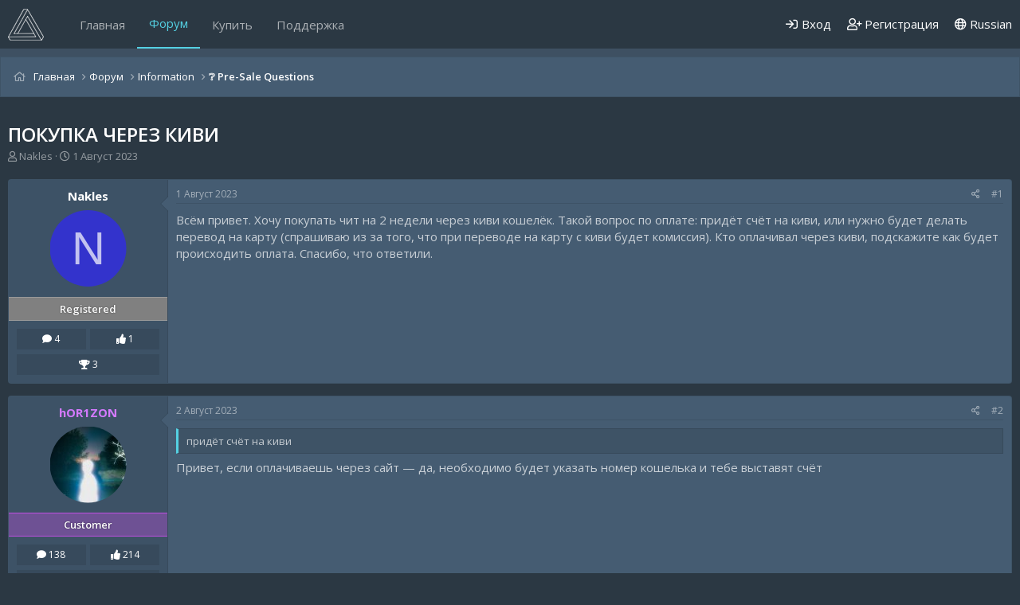

--- FILE ---
content_type: text/html; charset=utf-8
request_url: https://midnight.im/threads/9634/
body_size: 13611
content:
<!DOCTYPE html>
<html id="XF" lang="en-US" dir="LTR"
	data-app="public"
	data-template="thread_view"
	data-container-key="node-23"
	data-content-key="thread-9634"
	data-logged-in="false"
	data-cookie-prefix="xf_"
	data-csrf="1768393826,f18347da812d408d1b8cbdd9703fcda8"
	class="has-no-js template-thread_view"
	>
<head>
	<meta charset="utf-8" />
	<meta http-equiv="X-UA-Compatible" content="IE=Edge" />
	<meta name="viewport" content="width=device-width, initial-scale=1, viewport-fit=cover">

	
	
	

	<title>Покупка через киви | MIDNIGHT</title>

	<link rel="manifest" href="/webmanifest.php">
	
		<meta name="theme-color" content="#3e5062" />
	

	<meta name="apple-mobile-web-app-title" content="MIDNIGHT.IM">
	
		<link rel="apple-touch-icon" href="/data/assets/logo/logo.jpg" />
	
	
	<meta name="apay-tag" content="TNAX5TE6FRG7PFD45FOO6WIK2WQSMUJT"/>
	
	
		
		<meta name="description" content="Всём привет. Хочу покупать чит на 2 недели через киви кошелёк. Такой вопрос по оплате: придёт счёт на киви, или нужно будет делать перевод на карту..." />
		<meta property="og:description" content="Всём привет. Хочу покупать чит на 2 недели через киви кошелёк. Такой вопрос по оплате: придёт счёт на киви, или нужно будет делать перевод на карту (спрашиваю из за того, что при переводе на карту с киви будет комиссия). Кто оплачивал через киви, подскажите как будет происходить оплата. Спасибо..." />
		<meta property="twitter:description" content="Всём привет. Хочу покупать чит на 2 недели через киви кошелёк. Такой вопрос по оплате: придёт счёт на киви, или нужно будет делать перевод на карту (спрашиваю из за того, что при переводе на карту..." />
	
	
		<meta property="og:url" content="https://midnight.im/threads/9634/" />
	
		<link rel="canonical" href="https://midnight.im/threads/9634/" />
	

	
		
	
	
	<meta property="og:site_name" content="MIDNIGHT" />


	
	
		
	
	
	<meta property="og:type" content="website" />


	
	
		
	
	
	
		<meta property="og:title" content="Покупка через киви" />
		<meta property="twitter:title" content="Покупка через киви" />
	


	
	
	
	
		
	
	
	
		<meta property="og:image" content="https://midnight.im/data/assets/logo/logo.jpg" />
		<meta property="twitter:image" content="https://midnight.im/data/assets/logo/logo.jpg" />
		<meta property="twitter:card" content="summary" />
	


	

	
	

	


	<link rel="preload" href="/styles/fonts/fa/fa-regular-400.woff2?_v=5.15.3" as="font" type="font/woff2" crossorigin="anonymous" />


	<link rel="preload" href="/styles/fonts/fa/fa-solid-900.woff2?_v=5.15.3" as="font" type="font/woff2" crossorigin="anonymous" />


<link rel="preload" href="/styles/fonts/fa/fa-brands-400.woff2?_v=5.15.3" as="font" type="font/woff2" crossorigin="anonymous" />

	<link rel="stylesheet" href="/css.php?css=public%3Anormalize.css%2Cpublic%3Afa.css%2Cpublic%3Acore.less%2Cpublic%3Aapp.less&amp;s=23&amp;l=2&amp;d=1765849528&amp;k=bbb529003ca145b984452def23886de03ec2c97c" />
	
	
		<link href='//fonts.googleapis.com/css?family=Open+Sans:300,400,600,700' rel='stylesheet' type='text/css'>
	

	<link rel="stylesheet" href="/css.php?css=public%3Abb_code.less%2Cpublic%3Amessage.less%2Cpublic%3Ashare_controls.less%2Cpublic%3Aextra.less&amp;s=23&amp;l=2&amp;d=1765849528&amp;k=e554fec9fe2b465fea5c273c797eed5e2a614dbd" />

	
		<script src="/js/xf/preamble.min.js?_v=7ced328c" type="81b5ac16f9678cf7ef391e61-text/javascript"></script>
	


	
	
	<script type="application/ld+json">
	{
  		"@context" : "http://schema.org",
  		"@type" : "WebSite",
  		"name" : "MIDNIGHT",
  		"url" : "https://midnight.im/",
  		"sameAs" : [
    	"https://vk.com/midnightcsgo",
    	"https://vk.com/midnighthl",
    	"https://vk.com/midnightapex",
		"https://vk.com/midnightgtarp",
		"https://vk.com/midnightscpsl"
  		]
	}
	</script>
	
	<script async src="https://www.googletagmanager.com/gtag/js?id=UA-129009139-1" type="81b5ac16f9678cf7ef391e61-text/javascript"></script>
	<script type="81b5ac16f9678cf7ef391e61-text/javascript">
		window.dataLayer = window.dataLayer || [];
		function gtag(){dataLayer.push(arguments);}
		gtag('js', new Date());
		gtag('config', 'UA-129009139-1', {
			// 
			
			
				'anonymize_ip': true,
			
		});
	</script>

	
	<!-- Yandex.Metrika counter -->
<script type="81b5ac16f9678cf7ef391e61-text/javascript">
   (function(m,e,t,r,i,k,a){m[i]=m[i]||function(){(m[i].a=m[i].a||[]).push(arguments)};
   m[i].l=1*new Date();k=e.createElement(t),a=e.getElementsByTagName(t)[0],k.async=1,k.src=r,a.parentNode.insertBefore(k,a)})
   (window, document, "script", "https://mc.yandex.ru/metrika/tag.js", "ym");

   ym(49921093, "init", {
        clickmap:true,
        trackLinks:true,
        accurateTrackBounce:true,
        webvisor:true
   });
</script>
<noscript><div><img src="https://mc.yandex.ru/watch/49921093" style="position:absolute; left:-9999px;" alt="" /></div></noscript>
<!-- /Yandex.Metrika counter -->
	<script type="81b5ac16f9678cf7ef391e61-text/javascript">!function(){var t=document.createElement("script");t.type="text/javascript",t.async=!0,t.src="https://vk.com/js/api/openapi.js?162",t.onload=function(){VK.Retargeting.Init("VK-RTRG-256422-cjQJZ"),VK.Retargeting.Hit()},document.head.appendChild(t)}();</script><noscript><img src="https://vk.com/rtrg?p=VK-RTRG-256422-cjQJZ" style="position:fixed; left:-999px;" alt=""/></noscript>
	<meta name="verification" content="a89ddb19903133b7b6ed032fb01732" />
	<meta name="yandex-verification" content="9f1b2963b679f508" />
	<meta name="webmoney" content="7FDAEEB6-9B11-4FBE-86CD-1CEDF81D8D26"/>
	
	
</head>
	

	
<body data-template="thread_view">

<div class="p-pageWrapper" id="top">


	

	

	


	

	<div class="p-navSticky p-navSticky--primary" data-xf-init="sticky-header">
		
	<nav class="p-nav">
		<div class="p-nav-inner">
			<button type="button" class="button--plain p-nav-menuTrigger button" data-xf-click="off-canvas" data-menu=".js-headerOffCanvasMenu" tabindex="0" aria-label="Меню"><span class="button-text">
				<i aria-hidden="true"></i>
			</span></button>

			
				<div class="p-header-logo p-header-logo--image">
					<a href="https://midnight.im">
						<img src="/styles/midnight/xenforo-logo.png" srcset="/styles/midnight/xenforo-logo.png 2x" alt="MIDNIGHT"
							width="45" height="" />
					</a>
				</div>
			

			
				<div class="p-nav-smallLogo">
					<a href="https://midnight.im">
						<img src="/styles/midnight/xenforo-logo.png" srcset="/styles/midnight/xenforo-logo.png 2x" alt="MIDNIGHT"
							width="45" height="" />
					</a>
				</div>
			

			<div class="p-nav-scroller hScroller" data-xf-init="h-scroller" data-auto-scroll=".p-navEl.is-selected">
				<div class="hScroller-scroll">
					<ul class="p-nav-list js-offCanvasNavSource">
					
						<li>
							
	<div class="p-navEl " >
		

			
	
	<a href="https://midnight.im"
		class="p-navEl-link "
		
		data-xf-key="1"
		data-nav-id="home">Главная</a>


			

		
		
	</div>

						</li>
					
						<li>
							
	<div class="p-navEl is-selected" >
		

			
	
	<a href="/forums/"
		class="p-navEl-link "
		
		data-xf-key="2"
		data-nav-id="forums">Форум</a>


			

		
		
	</div>

						</li>
					
						<li>
							
	<div class="p-navEl " >
		

			
	
	<a href="/store/"
		class="p-navEl-link "
		
		data-xf-key="3"
		data-nav-id="store">Купить</a>


			

		
		
	</div>

						</li>
					
						<li>
							
	<div class="p-navEl " >
		

			
	
	<a href="/usercp/tickets/"
		class="p-navEl-link "
		
		data-xf-key="4"
		data-nav-id="midnight_usercp_support">Поддержка</a>


			

		
		
	</div>

						</li>
					
					</ul>
				</div>
			</div>

			<div class="p-nav-opposite">
				<div class="p-navgroup p-account p-navgroup--guest">
					
						
							<a href="/login/" class="p-navgroup-link p-navgroup-link--iconic p-navgroup-link--logIn"
								data-xf-click="overlay" data-follow-redirects="on">
								<i aria-hidden="true"></i>
								<span class="p-navgroup-linkText">Вход</span>
							</a>
						
						<div class="menu menu--structural menu--medium" data-menu="menu" aria-hidden="true" data-href="/login/"></div>
						
							<a href="/register/" class="p-navgroup-link p-navgroup-link--iconic p-navgroup-link--register"
								data-xf-click="overlay" data-follow-redirects="on">
								<i aria-hidden="true"></i>
								<span class="p-navgroup-linkText">Регистрация</span>
							</a>
						
					
				</div>

				<div class="p-navgroup p-discovery p-discovery--noSearch">
					<a href="/whats-new/"
						class="p-navgroup-link p-navgroup-link--iconic p-navgroup-link--whatsnew"
						aria-label="Что нового"
						title="Что нового">
						<i aria-hidden="true"></i>
						<span class="p-navgroup-linkText">Что нового</span>
					</a>

					
					
							<a class="p-navgroup-link" href="/misc/language" data-xf-click="overlay"
								data-xf-init="tooltip" title="Выбор языка" rel="nofollow">
								<i class="fa--xf far fa-globe" aria-hidden="true"></i> Russian</a>
					
				</div>
			</div>
		</div>
	</nav>

	</div>
	
	
		<div class="p-sectionLinks p-sectionLinks--empty"></div>
	



<div class="offCanvasMenu offCanvasMenu--nav js-headerOffCanvasMenu" data-menu="menu" aria-hidden="true" data-ocm-builder="navigation">
	<div class="offCanvasMenu-backdrop" data-menu-close="true"></div>
	<div class="offCanvasMenu-content">
		<div class="offCanvasMenu-header">
			Меню
			<a class="offCanvasMenu-closer" data-menu-close="true" role="button" tabindex="0" aria-label="Закрыть"></a>
		</div>
		
			<div class="p-offCanvasRegisterLink">
				<div class="offCanvasMenu-linkHolder">
					<a href="/login/" class="offCanvasMenu-link" data-xf-click="overlay" data-menu-close="true">
						Вход
					</a>
				</div>
				<hr class="offCanvasMenu-separator" />
				
					<div class="offCanvasMenu-linkHolder">
						<a href="/register/" class="offCanvasMenu-link" data-xf-click="overlay" data-menu-close="true">
							Регистрация
						</a>
					</div>
					<hr class="offCanvasMenu-separator" />
				
			</div>
		
		<div class="js-offCanvasNavTarget"></div>
		<div class="offCanvasMenu-installBanner js-installPromptContainer" style="display: none;" data-xf-init="install-prompt">
			<div class="offCanvasMenu-installBanner-header">Install the app</div>
			<button type="button" class="js-installPromptButton button"><span class="button-text">Установить</span></button>
		</div>
	</div>
</div>
	


<div class="p-body">
	
	
	
	<div class="p-breadcrumbs--container">
		<div class="p-breadcrumbs--container--inner">
			
	
		<ul class="p-breadcrumbs "
			itemscope itemtype="https://schema.org/BreadcrumbList">
		
			

			
			
				
				
	<li itemprop="itemListElement" itemscope itemtype="https://schema.org/ListItem">
		<a href="https://midnight.im" itemprop="item">
			<span itemprop="name">Главная</span>
		</a>
		<meta itemprop="position" content="1" />
	</li>

			

			
				
				
	<li itemprop="itemListElement" itemscope itemtype="https://schema.org/ListItem">
		<a href="/forums/" itemprop="item">
			<span itemprop="name">Форум</span>
		</a>
		<meta itemprop="position" content="2" />
	</li>

			
			
				
				
	<li itemprop="itemListElement" itemscope itemtype="https://schema.org/ListItem">
		<a href="/forums/#information.3" itemprop="item">
			<span itemprop="name">Information</span>
		</a>
		<meta itemprop="position" content="3" />
	</li>

			
				
				
	<li itemprop="itemListElement" itemscope itemtype="https://schema.org/ListItem">
		<a href="/forums/23/" itemprop="item">
			<span itemprop="name">❔ Pre-Sale Questions</span>
		</a>
		<meta itemprop="position" content="4" />
	</li>

			

		
		</ul>
	

			
		</div>
	</div>
	
	
	
	<div class="p-body-inner">
		<!--XF:EXTRA_OUTPUT-->
		
		

		

		

		
	<noscript><div class="blockMessage blockMessage--important blockMessage--iconic u-noJsOnly">JavaScript отключен. Для полноценно использования нашего сайта, пожалуйста, включите JavaScript в своем браузере.</div></noscript>

		
	<div class="blockMessage blockMessage--important blockMessage--iconic js-browserWarning" style="display: none">Вы используете устаревший браузер. Этот и другие сайты могут отображаться в нем неправильно.<br />Необходимо обновить браузер или попробовать использовать <a href="https://www.google.com/chrome/browser/" target="_blank">другой</a>.</div>


	
		
		
		
			<div class="p-body-header">
			
				
					<div class="p-title ">
					
						
							<h1 class="p-title-value">Покупка через киви</h1>
						
						
					
					</div>
				

				
					<div class="p-description">
	<ul class="listInline listInline--bullet">
		<li>
			<i class="fa--xf far fa-user" aria-hidden="true" title="Автор темы"></i>
			<span class="u-srOnly">Автор темы</span>

			<a href="/members/333283/" class="username  u-concealed" dir="auto" data-user-id="333283" data-xf-init="member-tooltip">Nakles</a>
		</li>
		<li>
			<i class="fa--xf far fa-clock" aria-hidden="true" title="Дата начала"></i>
			<span class="u-srOnly">Дата начала</span>

			<a href="/threads/9634/" class="u-concealed"><time  class="u-dt" dir="auto" datetime="2023-08-01T20:15:54+0300" data-time="1690910154" data-date-string="1 Август 2023" data-time-string="20:15" title="1 Август 2023 в 20:15">1 Август 2023</time></a>
		</li>
		
	</ul>
</div>
				
			
			</div>
		

		<div class="p-body-main  ">
			
			<div class="p-body-contentCol"></div>
			
			
			

			<div class="p-body-content is-active">
				
				
				
				
				
				
				<div class="p-body-pageContent">










	
	
	
		
	
	
	


	
	
	
		
	
	
	


	
	
		
	
	
	


	
	












	

	
		
	



















<div class="block block--messages" data-xf-init="" data-type="post" data-href="/inline-mod/" data-search-target="*">

	<span class="u-anchorTarget" id="posts"></span>

	
		
	

	

	<div class="block-outer"></div>

	

	
		
	<div class="block-outer js-threadStatusField"></div>

	

	<div class="block-container lbContainer"
		data-xf-init="lightbox select-to-quote"
		data-message-selector=".js-post"
		data-lb-id="thread-9634"
		data-lb-universal="0">

		<div class="block-body js-replyNewMessageContainer">
			
				

					

					
						

	

	

	
	<article class="message message--post js-post js-inlineModContainer is-first  "
		data-author="Nakles"
		data-content="post-50044"
		id="js-post-50044">

		<span class="u-anchorTarget" id="post-50044"></span>

		
			<div class="message-inner">
				
					<div class="message-cell message-cell--user">
						

	<section itemscope itemtype="https://schema.org/Person" class="message-user">
		<h4 class="message-name top">
	<a href="/members/333283/" class="username " dir="auto" data-user-id="333283" data-xf-init="member-tooltip" itemprop="name">Nakles</a>
</h4>
		<div class="message-avatar ">
			<div class="message-avatar-wrapper">
				<a href="/members/333283/" class="avatar avatar--m avatar--default avatar--default--dynamic" data-user-id="333283" data-xf-init="member-tooltip" style="background-color: #3333cc; color: #c2c2f0">
			<span class="avatar-u333283-m" role="img" aria-label="Nakles">N</span> 
		</a>
				
			</div>
		</div>
		<div class="message-userDetails">
			<h4 class="message-name">
	<a href="/members/333283/" class="username " dir="auto" data-user-id="333283" data-xf-init="member-tooltip" itemprop="name">Nakles</a>
</h4>
			
			<div class="userBanner userBanner userBanner--gray message-userBanner" itemprop="jobTitle"><span class="userBanner-before"></span><strong>Registered</strong><span class="userBanner-after"></span></div>
		</div>
		
			
			
				<div class="message-userExtras">
				
					
						<div class="extras_field" style="width: 48.5%;">
							<i class="fa fa-comment" aria-hidden="true"></i>
							4
						</div>
					
					
					
						<div class="extras_field" style="width: 48.5%;float: right;">
							<i class="fa fa-thumbs-up" aria-hidden="true"></i>
							1
						</div>
					
					
					
						<div class="extras_field" style="width: 100%;margin-top: 6px;">
							<i class="fa fa-trophy" aria-hidden="true"></i>
							3
						</div>
					

					<div class="custom_fields">
						
						
						
					</div>
				
				</div>
			
		
		<span class="message-userArrow"></span>
	</section>

						
					</div>
				

				
					<div class="message-cell message-cell--main">
					
						<div class="message-main js-quickEditTarget">

							
								

	<header class="message-attribution message-attribution--split">
		<ul class="message-attribution-main listInline ">
			
			
			<li class="u-concealed">
				<a href="/threads/9634/post-50044" rel="nofollow">
					<time  class="u-dt" dir="auto" datetime="2023-08-01T20:15:54+0300" data-time="1690910154" data-date-string="1 Август 2023" data-time-string="20:15" title="1 Август 2023 в 20:15" itemprop="datePublished">1 Август 2023</time>
				</a>
			</li>
			
		</ul>

		<ul class="message-attribution-opposite message-attribution-opposite--list ">
			
			<li>
				<a href="/threads/9634/post-50044"
					class="message-attribution-gadget"
					data-xf-init="share-tooltip"
					data-href="/posts/50044/share"
					aria-label="Поделиться"
					rel="nofollow">
					<i class="fa--xf far fa-share-alt" aria-hidden="true"></i>
				</a>
			</li>
			
			
				<li>
					<a href="/threads/9634/post-50044" rel="nofollow">
						#1
					</a>
				</li>
			
		</ul>
	</header>

							

							<div class="message-content js-messageContent">
							

								
									
	
	
	

								

								
									

	<div class="message-userContent lbContainer js-lbContainer "
		data-lb-id="post-50044"
		data-lb-caption-desc="Nakles &middot; 1 Август 2023 в 20:15">

		
			

	

		

		<article class="message-body js-selectToQuote">
			
				
			
			
				<div class="bbWrapper">Всём привет. Хочу покупать чит на 2 недели через киви кошелёк. Такой вопрос по оплате: придёт счёт на киви, или нужно будет делать перевод на карту (спрашиваю из за того, что при переводе на карту с киви будет комиссия). Кто оплачивал через киви, подскажите как будет происходить оплата. Спасибо, что ответили.</div>
			
			<div class="js-selectToQuoteEnd">&nbsp;</div>
			
				
			
		</article>

		
			

	

		

		
	</div>

								

								
									
	

								

								
									
	

								

							
							</div>

							
								
	<footer class="message-footer">
		

		<div class="reactionsBar js-reactionsList ">
			
		</div>

		<div class="js-historyTarget message-historyTarget toggleTarget" data-href="trigger-href"></div>
	</footer>

							
						</div>

					
					</div>
				
			</div>
		
	</article>

	
	

					

					

				

					

					
						

	

	

	
	<article class="message message--post js-post js-inlineModContainer   "
		data-author="hOR1ZON"
		data-content="post-50086"
		id="js-post-50086">

		<span class="u-anchorTarget" id="post-50086"></span>

		
			<div class="message-inner">
				
					<div class="message-cell message-cell--user">
						

	<section itemscope itemtype="https://schema.org/Person" class="message-user">
		<h4 class="message-name top">
	<a href="/members/8/" class="username " dir="auto" data-user-id="8" data-xf-init="member-tooltip" itemprop="name"><span class="username--style7">hOR1ZON</span></a>
</h4>
		<div class="message-avatar ">
			<div class="message-avatar-wrapper">
				<a href="/members/8/" class="avatar avatar--m" data-user-id="8" data-xf-init="member-tooltip">
			<img src="/data/avatars/m/0/8.jpg?1726853837" srcset="/data/avatars/l/0/8.jpg?1726853837 2x" alt="hOR1ZON" class="avatar-u8-m" width="96" height="96" loading="lazy" itemprop="image" /> 
		</a>
				
			</div>
		</div>
		<div class="message-userDetails">
			<h4 class="message-name">
	<a href="/members/8/" class="username " dir="auto" data-user-id="8" data-xf-init="member-tooltip" itemprop="name"><span class="username--style7">hOR1ZON</span></a>
</h4>
			
			<div class="userBanner userBanner--customer message-userBanner" itemprop="jobTitle"><span class="userBanner-before"></span><strong>Customer</strong><span class="userBanner-after"></span></div>
		</div>
		
			
			
				<div class="message-userExtras">
				
					
						<div class="extras_field" style="width: 48.5%;">
							<i class="fa fa-comment" aria-hidden="true"></i>
							138
						</div>
					
					
					
						<div class="extras_field" style="width: 48.5%;float: right;">
							<i class="fa fa-thumbs-up" aria-hidden="true"></i>
							214
						</div>
					
					
					
						<div class="extras_field" style="width: 100%;margin-top: 6px;">
							<i class="fa fa-trophy" aria-hidden="true"></i>
							63
						</div>
					

					<div class="custom_fields">
						
							<a href="https://steamcommunity.com/id/-ww"><i class="fab fa-steam-square" aria-hidden="true"></i></a>
						
						
						
					</div>
				
				</div>
			
		
		<span class="message-userArrow"></span>
	</section>

						
					</div>
				

				
					<div class="message-cell message-cell--main">
					
						<div class="message-main js-quickEditTarget">

							
								

	<header class="message-attribution message-attribution--split">
		<ul class="message-attribution-main listInline ">
			
			
			<li class="u-concealed">
				<a href="/threads/9634/post-50086" rel="nofollow">
					<time  class="u-dt" dir="auto" datetime="2023-08-02T12:30:04+0300" data-time="1690968604" data-date-string="2 Август 2023" data-time-string="12:30" title="2 Август 2023 в 12:30" itemprop="datePublished">2 Август 2023</time>
				</a>
			</li>
			
		</ul>

		<ul class="message-attribution-opposite message-attribution-opposite--list ">
			
			<li>
				<a href="/threads/9634/post-50086"
					class="message-attribution-gadget"
					data-xf-init="share-tooltip"
					data-href="/posts/50086/share"
					aria-label="Поделиться"
					rel="nofollow">
					<i class="fa--xf far fa-share-alt" aria-hidden="true"></i>
				</a>
			</li>
			
			
				<li>
					<a href="/threads/9634/post-50086" rel="nofollow">
						#2
					</a>
				</li>
			
		</ul>
	</header>

							

							<div class="message-content js-messageContent">
							

								
									
	
	
	

								

								
									

	<div class="message-userContent lbContainer js-lbContainer "
		data-lb-id="post-50086"
		data-lb-caption-desc="hOR1ZON &middot; 2 Август 2023 в 12:30">

		

		<article class="message-body js-selectToQuote">
			
				
			
			
				<div class="bbWrapper"><blockquote data-attributes="" data-quote="" data-source=""
	class="bbCodeBlock bbCodeBlock--expandable bbCodeBlock--quote js-expandWatch">
	
	<div class="bbCodeBlock-content">
		
		<div class="bbCodeBlock-expandContent js-expandContent ">
			придёт счёт на киви
		</div>
		<div class="bbCodeBlock-expandLink js-expandLink"><a role="button" tabindex="0">Нажмите, чтобы раскрыть...</a></div>
	</div>
</blockquote>Привет, если оплачиваешь через сайт — да, необходимо будет указать номер кошелька и тебе выставят счёт</div>
			
			<div class="js-selectToQuoteEnd">&nbsp;</div>
			
				
			
		</article>

		

		
	</div>

								

								
									
	

								

								
									
	

								

							
							</div>

							
								
	<footer class="message-footer">
		

		<div class="reactionsBar js-reactionsList is-active">
			
	
	
		<ul class="reactionSummary">
		
			<li><span class="reaction reaction--small reaction--1" data-reaction-id="1"><i aria-hidden="true"></i><img src="[data-uri]" class="reaction-sprite js-reaction" alt="Like" title="Like" /></span></li>
		
		</ul>
	


<span class="u-srOnly">Reactions:</span>
<a class="reactionsBar-link" href="/posts/50086/reactions" data-xf-click="overlay" data-cache="false" rel="nofollow"><bdi>-vinaxty</bdi>, <bdi>Midnight1941</bdi> and <bdi>Nakles</bdi></a>
		</div>

		<div class="js-historyTarget message-historyTarget toggleTarget" data-href="trigger-href"></div>
	</footer>

							
						</div>

					
					</div>
				
			</div>
		
	</article>

	
	

					

					

				

					

					
						

	

	

	
	<article class="message message--post js-post js-inlineModContainer   "
		data-author="Айкусик"
		data-content="post-52996"
		id="js-post-52996">

		<span class="u-anchorTarget" id="post-52996"></span>

		
			<div class="message-inner">
				
					<div class="message-cell message-cell--user">
						

	<section itemscope itemtype="https://schema.org/Person" class="message-user">
		<h4 class="message-name top">
	<a href="/members/334314/" class="username " dir="auto" data-user-id="334314" data-xf-init="member-tooltip" itemprop="name">Айкусик</a>
</h4>
		<div class="message-avatar ">
			<div class="message-avatar-wrapper">
				<a href="/members/334314/" class="avatar avatar--m avatar--default avatar--default--dynamic" data-user-id="334314" data-xf-init="member-tooltip" style="background-color: #339999; color: #061313">
			<span class="avatar-u334314-m" role="img" aria-label="Айкусик">А</span> 
		</a>
				
			</div>
		</div>
		<div class="message-userDetails">
			<h4 class="message-name">
	<a href="/members/334314/" class="username " dir="auto" data-user-id="334314" data-xf-init="member-tooltip" itemprop="name">Айкусик</a>
</h4>
			
			<div class="userBanner userBanner userBanner--gray message-userBanner" itemprop="jobTitle"><span class="userBanner-before"></span><strong>Registered</strong><span class="userBanner-after"></span></div>
		</div>
		
			
			
				<div class="message-userExtras">
				
					
						<div class="extras_field" style="width: 48.5%;">
							<i class="fa fa-comment" aria-hidden="true"></i>
							1
						</div>
					
					
					
						<div class="extras_field" style="width: 48.5%;float: right;">
							<i class="fa fa-thumbs-up" aria-hidden="true"></i>
							0
						</div>
					
					
					
						<div class="extras_field" style="width: 100%;margin-top: 6px;">
							<i class="fa fa-trophy" aria-hidden="true"></i>
							1
						</div>
					

					<div class="custom_fields">
						
						
						
					</div>
				
				</div>
			
		
		<span class="message-userArrow"></span>
	</section>

						
					</div>
				

				
					<div class="message-cell message-cell--main">
					
						<div class="message-main js-quickEditTarget">

							
								

	<header class="message-attribution message-attribution--split">
		<ul class="message-attribution-main listInline ">
			
			
			<li class="u-concealed">
				<a href="/threads/9634/post-52996" rel="nofollow">
					<time  class="u-dt" dir="auto" datetime="2023-09-12T16:19:46+0300" data-time="1694524786" data-date-string="12 Сентябрь 2023" data-time-string="16:19" title="12 Сентябрь 2023 в 16:19" itemprop="datePublished">12 Сентябрь 2023</time>
				</a>
			</li>
			
		</ul>

		<ul class="message-attribution-opposite message-attribution-opposite--list ">
			
			<li>
				<a href="/threads/9634/post-52996"
					class="message-attribution-gadget"
					data-xf-init="share-tooltip"
					data-href="/posts/52996/share"
					aria-label="Поделиться"
					rel="nofollow">
					<i class="fa--xf far fa-share-alt" aria-hidden="true"></i>
				</a>
			</li>
			
			
				<li>
					<a href="/threads/9634/post-52996" rel="nofollow">
						#3
					</a>
				</li>
			
		</ul>
	</header>

							

							<div class="message-content js-messageContent">
							

								
									
	
	
	

								

								
									

	<div class="message-userContent lbContainer js-lbContainer "
		data-lb-id="post-52996"
		data-lb-caption-desc="Айкусик &middot; 12 Сентябрь 2023 в 16:19">

		

		<article class="message-body js-selectToQuote">
			
				
			
			
				<div class="bbWrapper"><blockquote data-attributes="member: 8" data-quote="hOR1ZON" data-source="post: 50086"
	class="bbCodeBlock bbCodeBlock--expandable bbCodeBlock--quote js-expandWatch">
	
		<div class="bbCodeBlock-title">
			
				<a href="/goto/post?id=50086"
					class="bbCodeBlock-sourceJump"
					rel="nofollow"
					data-xf-click="attribution"
					data-content-selector="#post-50086">hOR1ZON сказал(а):</a>
			
		</div>
	
	<div class="bbCodeBlock-content">
		
		<div class="bbCodeBlock-expandContent js-expandContent ">
			Привет, если оплачиваешь через сайт — да, необходимо будет указать номер кошелька и тебе выставят счёт
		</div>
		<div class="bbCodeBlock-expandLink js-expandLink"><a role="button" tabindex="0">Нажмите, чтобы раскрыть...</a></div>
	</div>
</blockquote>что деалть если не отбражаеться qiwe?</div>
			
			<div class="js-selectToQuoteEnd">&nbsp;</div>
			
				
			
		</article>

		

		
	</div>

								

								
									
	

								

								
									
	

								

							
							</div>

							
								
	<footer class="message-footer">
		

		<div class="reactionsBar js-reactionsList ">
			
		</div>

		<div class="js-historyTarget message-historyTarget toggleTarget" data-href="trigger-href"></div>
	</footer>

							
						</div>

					
					</div>
				
			</div>
		
	</article>

	
	

					

					

				

					

					
						

	

	

	
	<article class="message message--post js-post js-inlineModContainer   "
		data-author="temaks2008"
		data-content="post-52997"
		id="js-post-52997">

		<span class="u-anchorTarget" id="post-52997"></span>

		
			<div class="message-inner">
				
					<div class="message-cell message-cell--user">
						

	<section itemscope itemtype="https://schema.org/Person" class="message-user">
		<h4 class="message-name top">
	<a href="/members/213164/" class="username " dir="auto" data-user-id="213164" data-xf-init="member-tooltip" itemprop="name">temaks2008</a>
</h4>
		<div class="message-avatar ">
			<div class="message-avatar-wrapper">
				<a href="/members/213164/" class="avatar avatar--m avatar--default avatar--default--dynamic" data-user-id="213164" data-xf-init="member-tooltip" style="background-color: #5c1f7a; color: #b870db">
			<span class="avatar-u213164-m" role="img" aria-label="temaks2008">T</span> 
		</a>
				
			</div>
		</div>
		<div class="message-userDetails">
			<h4 class="message-name">
	<a href="/members/213164/" class="username " dir="auto" data-user-id="213164" data-xf-init="member-tooltip" itemprop="name">temaks2008</a>
</h4>
			
			<div class="userBanner userBanner userBanner--gray message-userBanner" itemprop="jobTitle"><span class="userBanner-before"></span><strong>Registered</strong><span class="userBanner-after"></span></div>
		</div>
		
			
			
				<div class="message-userExtras">
				
					
						<div class="extras_field" style="width: 48.5%;">
							<i class="fa fa-comment" aria-hidden="true"></i>
							3
						</div>
					
					
					
						<div class="extras_field" style="width: 48.5%;float: right;">
							<i class="fa fa-thumbs-up" aria-hidden="true"></i>
							0
						</div>
					
					
					
						<div class="extras_field" style="width: 100%;margin-top: 6px;">
							<i class="fa fa-trophy" aria-hidden="true"></i>
							1
						</div>
					

					<div class="custom_fields">
						
						
						
					</div>
				
				</div>
			
		
		<span class="message-userArrow"></span>
	</section>

						
					</div>
				

				
					<div class="message-cell message-cell--main">
					
						<div class="message-main js-quickEditTarget">

							
								

	<header class="message-attribution message-attribution--split">
		<ul class="message-attribution-main listInline ">
			
			
			<li class="u-concealed">
				<a href="/threads/9634/post-52997" rel="nofollow">
					<time  class="u-dt" dir="auto" datetime="2023-09-12T16:21:22+0300" data-time="1694524882" data-date-string="12 Сентябрь 2023" data-time-string="16:21" title="12 Сентябрь 2023 в 16:21" itemprop="datePublished">12 Сентябрь 2023</time>
				</a>
			</li>
			
		</ul>

		<ul class="message-attribution-opposite message-attribution-opposite--list ">
			
			<li>
				<a href="/threads/9634/post-52997"
					class="message-attribution-gadget"
					data-xf-init="share-tooltip"
					data-href="/posts/52997/share"
					aria-label="Поделиться"
					rel="nofollow">
					<i class="fa--xf far fa-share-alt" aria-hidden="true"></i>
				</a>
			</li>
			
			
				<li>
					<a href="/threads/9634/post-52997" rel="nofollow">
						#4
					</a>
				</li>
			
		</ul>
	</header>

							

							<div class="message-content js-messageContent">
							

								
									
	
	
	

								

								
									

	<div class="message-userContent lbContainer js-lbContainer "
		data-lb-id="post-52997"
		data-lb-caption-desc="temaks2008 &middot; 12 Сентябрь 2023 в 16:21">

		

		<article class="message-body js-selectToQuote">
			
				
			
			
				<div class="bbWrapper">что делать если нету оплаты через киви?</div>
			
			<div class="js-selectToQuoteEnd">&nbsp;</div>
			
				
			
		</article>

		

		
	</div>

								

								
									
	

								

								
									
	

								

							
							</div>

							
								
	<footer class="message-footer">
		

		<div class="reactionsBar js-reactionsList ">
			
		</div>

		<div class="js-historyTarget message-historyTarget toggleTarget" data-href="trigger-href"></div>
	</footer>

							
						</div>

					
					</div>
				
			</div>
		
	</article>

	
	

					

					

				

					

					
						

	

	

	
	<article class="message message--post js-post js-inlineModContainer   "
		data-author="tipikael"
		data-content="post-52998"
		id="js-post-52998">

		<span class="u-anchorTarget" id="post-52998"></span>

		
			<div class="message-inner">
				
					<div class="message-cell message-cell--user">
						

	<section itemscope itemtype="https://schema.org/Person" class="message-user">
		<h4 class="message-name top">
	<a href="/members/152320/" class="username " dir="auto" data-user-id="152320" data-xf-init="member-tooltip" itemprop="name"><span class="username--style7">tipikael</span></a>
</h4>
		<div class="message-avatar ">
			<div class="message-avatar-wrapper">
				<a href="/members/152320/" class="avatar avatar--m" data-user-id="152320" data-xf-init="member-tooltip">
			<img src="/data/avatars/m/152/152320.jpg?1695152402" srcset="/data/avatars/l/152/152320.jpg?1695152402 2x" alt="tipikael" class="avatar-u152320-m" width="96" height="96" loading="lazy" itemprop="image" /> 
		</a>
				
			</div>
		</div>
		<div class="message-userDetails">
			<h4 class="message-name">
	<a href="/members/152320/" class="username " dir="auto" data-user-id="152320" data-xf-init="member-tooltip" itemprop="name"><span class="username--style7">tipikael</span></a>
</h4>
			
			<div class="userBanner userBanner--customer message-userBanner" itemprop="jobTitle"><span class="userBanner-before"></span><strong>Customer</strong><span class="userBanner-after"></span></div>
		</div>
		
			
			
				<div class="message-userExtras">
				
					
						<div class="extras_field" style="width: 48.5%;">
							<i class="fa fa-comment" aria-hidden="true"></i>
							1,120
						</div>
					
					
					
						<div class="extras_field" style="width: 48.5%;float: right;">
							<i class="fa fa-thumbs-up" aria-hidden="true"></i>
							315
						</div>
					
					
					
						<div class="extras_field" style="width: 100%;margin-top: 6px;">
							<i class="fa fa-trophy" aria-hidden="true"></i>
							83
						</div>
					

					<div class="custom_fields">
						
						
							<a href="https://t.me/@M201205"><i class="fab fa-telegram" aria-hidden="true"></i></a>
						
						
							<a href="https://vk.com/id752755394"><i class="fab fa-vk" aria-hidden="true"></i></a>
						
					</div>
				
				</div>
			
		
		<span class="message-userArrow"></span>
	</section>

						
					</div>
				

				
					<div class="message-cell message-cell--main">
					
						<div class="message-main js-quickEditTarget">

							
								

	<header class="message-attribution message-attribution--split">
		<ul class="message-attribution-main listInline ">
			
			
			<li class="u-concealed">
				<a href="/threads/9634/post-52998" rel="nofollow">
					<time  class="u-dt" dir="auto" datetime="2023-09-12T16:28:46+0300" data-time="1694525326" data-date-string="12 Сентябрь 2023" data-time-string="16:28" title="12 Сентябрь 2023 в 16:28" itemprop="datePublished">12 Сентябрь 2023</time>
				</a>
			</li>
			
		</ul>

		<ul class="message-attribution-opposite message-attribution-opposite--list ">
			
			<li>
				<a href="/threads/9634/post-52998"
					class="message-attribution-gadget"
					data-xf-init="share-tooltip"
					data-href="/posts/52998/share"
					aria-label="Поделиться"
					rel="nofollow">
					<i class="fa--xf far fa-share-alt" aria-hidden="true"></i>
				</a>
			</li>
			
			
				<li>
					<a href="/threads/9634/post-52998" rel="nofollow">
						#5
					</a>
				</li>
			
		</ul>
	</header>

							

							<div class="message-content js-messageContent">
							

								
									
	
	
	

								

								
									

	<div class="message-userContent lbContainer js-lbContainer "
		data-lb-id="post-52998"
		data-lb-caption-desc="tipikael &middot; 12 Сентябрь 2023 в 16:28">

		

		<article class="message-body js-selectToQuote">
			
				
			
			
				<div class="bbWrapper"><blockquote data-attributes="member: 213164" data-quote="temaks2008" data-source="post: 52997"
	class="bbCodeBlock bbCodeBlock--expandable bbCodeBlock--quote js-expandWatch">
	
		<div class="bbCodeBlock-title">
			
				<a href="/goto/post?id=52997"
					class="bbCodeBlock-sourceJump"
					rel="nofollow"
					data-xf-click="attribution"
					data-content-selector="#post-52997">temaks2008 сказал(а):</a>
			
		</div>
	
	<div class="bbCodeBlock-content">
		
		<div class="bbCodeBlock-expandContent js-expandContent ">
			что делать если нету оплаты через киви?
		</div>
		<div class="bbCodeBlock-expandLink js-expandLink"><a role="button" tabindex="0">Нажмите, чтобы раскрыть...</a></div>
	</div>
</blockquote>Попробовать другие способы оплаты</div>
			
			<div class="js-selectToQuoteEnd">&nbsp;</div>
			
				
			
		</article>

		

		
	</div>

								

								
									
	

								

								
									
	

								

							
							</div>

							
								
	<footer class="message-footer">
		

		<div class="reactionsBar js-reactionsList is-active">
			
	
	
		<ul class="reactionSummary">
		
			<li><span class="reaction reaction--small reaction--1" data-reaction-id="1"><i aria-hidden="true"></i><img src="[data-uri]" class="reaction-sprite js-reaction" alt="Like" title="Like" /></span></li>
		
		</ul>
	


<span class="u-srOnly">Reactions:</span>
<a class="reactionsBar-link" href="/posts/52998/reactions" data-xf-click="overlay" data-cache="false" rel="nofollow"><bdi>-vinaxty</bdi>, <bdi>Chimera231</bdi> and <bdi>Айкусик</bdi></a>
		</div>

		<div class="js-historyTarget message-historyTarget toggleTarget" data-href="trigger-href"></div>
	</footer>

							
						</div>

					
					</div>
				
			</div>
		
	</article>

	
	

					

					

				

					

					
						

	

	

	
	<article class="message message--post js-post js-inlineModContainer   "
		data-author="Dark233"
		data-content="post-53214"
		id="js-post-53214">

		<span class="u-anchorTarget" id="post-53214"></span>

		
			<div class="message-inner">
				
					<div class="message-cell message-cell--user">
						

	<section itemscope itemtype="https://schema.org/Person" class="message-user">
		<h4 class="message-name top">
	<a href="/members/203313/" class="username " dir="auto" data-user-id="203313" data-xf-init="member-tooltip" itemprop="name">Dark233</a>
</h4>
		<div class="message-avatar ">
			<div class="message-avatar-wrapper">
				<a href="/members/203313/" class="avatar avatar--m avatar--default avatar--default--dynamic" data-user-id="203313" data-xf-init="member-tooltip" style="background-color: #d67a5c; color: #662d1a">
			<span class="avatar-u203313-m" role="img" aria-label="Dark233">D</span> 
		</a>
				
			</div>
		</div>
		<div class="message-userDetails">
			<h4 class="message-name">
	<a href="/members/203313/" class="username " dir="auto" data-user-id="203313" data-xf-init="member-tooltip" itemprop="name">Dark233</a>
</h4>
			
			<div class="userBanner userBanner userBanner--gray message-userBanner" itemprop="jobTitle"><span class="userBanner-before"></span><strong>Registered</strong><span class="userBanner-after"></span></div>
		</div>
		
			
			
				<div class="message-userExtras">
				
					
						<div class="extras_field" style="width: 48.5%;">
							<i class="fa fa-comment" aria-hidden="true"></i>
							8
						</div>
					
					
					
						<div class="extras_field" style="width: 48.5%;float: right;">
							<i class="fa fa-thumbs-up" aria-hidden="true"></i>
							1
						</div>
					
					
					
						<div class="extras_field" style="width: 100%;margin-top: 6px;">
							<i class="fa fa-trophy" aria-hidden="true"></i>
							3
						</div>
					

					<div class="custom_fields">
						
						
						
					</div>
				
				</div>
			
		
		<span class="message-userArrow"></span>
	</section>

						
					</div>
				

				
					<div class="message-cell message-cell--main">
					
						<div class="message-main js-quickEditTarget">

							
								

	<header class="message-attribution message-attribution--split">
		<ul class="message-attribution-main listInline ">
			
			
			<li class="u-concealed">
				<a href="/threads/9634/post-53214" rel="nofollow">
					<time  class="u-dt" dir="auto" datetime="2023-09-15T19:31:33+0300" data-time="1694795493" data-date-string="15 Сентябрь 2023" data-time-string="19:31" title="15 Сентябрь 2023 в 19:31" itemprop="datePublished">15 Сентябрь 2023</time>
				</a>
			</li>
			
		</ul>

		<ul class="message-attribution-opposite message-attribution-opposite--list ">
			
			<li>
				<a href="/threads/9634/post-53214"
					class="message-attribution-gadget"
					data-xf-init="share-tooltip"
					data-href="/posts/53214/share"
					aria-label="Поделиться"
					rel="nofollow">
					<i class="fa--xf far fa-share-alt" aria-hidden="true"></i>
				</a>
			</li>
			
			
				<li>
					<a href="/threads/9634/post-53214" rel="nofollow">
						#6
					</a>
				</li>
			
		</ul>
	</header>

							

							<div class="message-content js-messageContent">
							

								
									
	
	
	

								

								
									

	<div class="message-userContent lbContainer js-lbContainer "
		data-lb-id="post-53214"
		data-lb-caption-desc="Dark233 &middot; 15 Сентябрь 2023 в 19:31">

		

		<article class="message-body js-selectToQuote">
			
				
			
			
				<div class="bbWrapper"><blockquote data-attributes="member: 152320" data-quote="tipikael" data-source="post: 52998"
	class="bbCodeBlock bbCodeBlock--expandable bbCodeBlock--quote js-expandWatch">
	
		<div class="bbCodeBlock-title">
			
				<a href="/goto/post?id=52998"
					class="bbCodeBlock-sourceJump"
					rel="nofollow"
					data-xf-click="attribution"
					data-content-selector="#post-52998">tipikael сказал(а):</a>
			
		</div>
	
	<div class="bbCodeBlock-content">
		
		<div class="bbCodeBlock-expandContent js-expandContent ">
			Попробовать другие способы оплаты
		</div>
		<div class="bbCodeBlock-expandLink js-expandLink"><a role="button" tabindex="0">Нажмите, чтобы раскрыть...</a></div>
	</div>
</blockquote>а если нет других способов?</div>
			
			<div class="js-selectToQuoteEnd">&nbsp;</div>
			
				
			
		</article>

		

		
	</div>

								

								
									
	

								

								
									
	

								

							
							</div>

							
								
	<footer class="message-footer">
		

		<div class="reactionsBar js-reactionsList ">
			
		</div>

		<div class="js-historyTarget message-historyTarget toggleTarget" data-href="trigger-href"></div>
	</footer>

							
						</div>

					
					</div>
				
			</div>
		
	</article>

	
	

					

					

				

					

					
						

	

	

	
	<article class="message message--post js-post js-inlineModContainer   "
		data-author="tipikael"
		data-content="post-53215"
		id="js-post-53215">

		<span class="u-anchorTarget" id="post-53215"></span>

		
			<div class="message-inner">
				
					<div class="message-cell message-cell--user">
						

	<section itemscope itemtype="https://schema.org/Person" class="message-user">
		<h4 class="message-name top">
	<a href="/members/152320/" class="username " dir="auto" data-user-id="152320" data-xf-init="member-tooltip" itemprop="name"><span class="username--style7">tipikael</span></a>
</h4>
		<div class="message-avatar ">
			<div class="message-avatar-wrapper">
				<a href="/members/152320/" class="avatar avatar--m" data-user-id="152320" data-xf-init="member-tooltip">
			<img src="/data/avatars/m/152/152320.jpg?1695152402" srcset="/data/avatars/l/152/152320.jpg?1695152402 2x" alt="tipikael" class="avatar-u152320-m" width="96" height="96" loading="lazy" itemprop="image" /> 
		</a>
				
			</div>
		</div>
		<div class="message-userDetails">
			<h4 class="message-name">
	<a href="/members/152320/" class="username " dir="auto" data-user-id="152320" data-xf-init="member-tooltip" itemprop="name"><span class="username--style7">tipikael</span></a>
</h4>
			
			<div class="userBanner userBanner--customer message-userBanner" itemprop="jobTitle"><span class="userBanner-before"></span><strong>Customer</strong><span class="userBanner-after"></span></div>
		</div>
		
			
			
				<div class="message-userExtras">
				
					
						<div class="extras_field" style="width: 48.5%;">
							<i class="fa fa-comment" aria-hidden="true"></i>
							1,120
						</div>
					
					
					
						<div class="extras_field" style="width: 48.5%;float: right;">
							<i class="fa fa-thumbs-up" aria-hidden="true"></i>
							315
						</div>
					
					
					
						<div class="extras_field" style="width: 100%;margin-top: 6px;">
							<i class="fa fa-trophy" aria-hidden="true"></i>
							83
						</div>
					

					<div class="custom_fields">
						
						
							<a href="https://t.me/@M201205"><i class="fab fa-telegram" aria-hidden="true"></i></a>
						
						
							<a href="https://vk.com/id752755394"><i class="fab fa-vk" aria-hidden="true"></i></a>
						
					</div>
				
				</div>
			
		
		<span class="message-userArrow"></span>
	</section>

						
					</div>
				

				
					<div class="message-cell message-cell--main">
					
						<div class="message-main js-quickEditTarget">

							
								

	<header class="message-attribution message-attribution--split">
		<ul class="message-attribution-main listInline ">
			
			
			<li class="u-concealed">
				<a href="/threads/9634/post-53215" rel="nofollow">
					<time  class="u-dt" dir="auto" datetime="2023-09-15T19:43:35+0300" data-time="1694796215" data-date-string="15 Сентябрь 2023" data-time-string="19:43" title="15 Сентябрь 2023 в 19:43" itemprop="datePublished">15 Сентябрь 2023</time>
				</a>
			</li>
			
		</ul>

		<ul class="message-attribution-opposite message-attribution-opposite--list ">
			
			<li>
				<a href="/threads/9634/post-53215"
					class="message-attribution-gadget"
					data-xf-init="share-tooltip"
					data-href="/posts/53215/share"
					aria-label="Поделиться"
					rel="nofollow">
					<i class="fa--xf far fa-share-alt" aria-hidden="true"></i>
				</a>
			</li>
			
			
				<li>
					<a href="/threads/9634/post-53215" rel="nofollow">
						#7
					</a>
				</li>
			
		</ul>
	</header>

							

							<div class="message-content js-messageContent">
							

								
									
	
	
	

								

								
									

	<div class="message-userContent lbContainer js-lbContainer "
		data-lb-id="post-53215"
		data-lb-caption-desc="tipikael &middot; 15 Сентябрь 2023 в 19:43">

		

		<article class="message-body js-selectToQuote">
			
				
			
			
				<div class="bbWrapper"><blockquote data-attributes="member: 203313" data-quote="Dark233" data-source="post: 53214"
	class="bbCodeBlock bbCodeBlock--expandable bbCodeBlock--quote js-expandWatch">
	
		<div class="bbCodeBlock-title">
			
				<a href="/goto/post?id=53214"
					class="bbCodeBlock-sourceJump"
					rel="nofollow"
					data-xf-click="attribution"
					data-content-selector="#post-53214">Dark233 сказал(а):</a>
			
		</div>
	
	<div class="bbCodeBlock-content">
		
		<div class="bbCodeBlock-expandContent js-expandContent ">
			а если нет других способов?
		</div>
		<div class="bbCodeBlock-expandLink js-expandLink"><a role="button" tabindex="0">Нажмите, чтобы раскрыть...</a></div>
	</div>
</blockquote>Реселлеры<br />
<a href="https://midnight.im/forums/38/" class="link link--internal">https://midnight.im/forums/38/</a></div>
			
			<div class="js-selectToQuoteEnd">&nbsp;</div>
			
				
			
		</article>

		

		
	</div>

								

								
									
	

								

								
									
	

								

							
							</div>

							
								
	<footer class="message-footer">
		

		<div class="reactionsBar js-reactionsList is-active">
			
	
	
		<ul class="reactionSummary">
		
			<li><span class="reaction reaction--small reaction--1" data-reaction-id="1"><i aria-hidden="true"></i><img src="[data-uri]" class="reaction-sprite js-reaction" alt="Like" title="Like" /></span></li>
		
		</ul>
	


<span class="u-srOnly">Reactions:</span>
<a class="reactionsBar-link" href="/posts/53215/reactions" data-xf-click="overlay" data-cache="false" rel="nofollow"><bdi>-vinaxty</bdi> and <bdi>Chimera231</bdi></a>
		</div>

		<div class="js-historyTarget message-historyTarget toggleTarget" data-href="trigger-href"></div>
	</footer>

							
						</div>

					
					</div>
				
			</div>
		
	</article>

	
	

					

					

				

					

					
						

	

	

	
	<article class="message message--post js-post js-inlineModContainer   "
		data-author="Dark233"
		data-content="post-53257"
		id="js-post-53257">

		<span class="u-anchorTarget" id="post-53257"></span>

		
			<div class="message-inner">
				
					<div class="message-cell message-cell--user">
						

	<section itemscope itemtype="https://schema.org/Person" class="message-user">
		<h4 class="message-name top">
	<a href="/members/203313/" class="username " dir="auto" data-user-id="203313" data-xf-init="member-tooltip" itemprop="name">Dark233</a>
</h4>
		<div class="message-avatar ">
			<div class="message-avatar-wrapper">
				<a href="/members/203313/" class="avatar avatar--m avatar--default avatar--default--dynamic" data-user-id="203313" data-xf-init="member-tooltip" style="background-color: #d67a5c; color: #662d1a">
			<span class="avatar-u203313-m" role="img" aria-label="Dark233">D</span> 
		</a>
				
			</div>
		</div>
		<div class="message-userDetails">
			<h4 class="message-name">
	<a href="/members/203313/" class="username " dir="auto" data-user-id="203313" data-xf-init="member-tooltip" itemprop="name">Dark233</a>
</h4>
			
			<div class="userBanner userBanner userBanner--gray message-userBanner" itemprop="jobTitle"><span class="userBanner-before"></span><strong>Registered</strong><span class="userBanner-after"></span></div>
		</div>
		
			
			
				<div class="message-userExtras">
				
					
						<div class="extras_field" style="width: 48.5%;">
							<i class="fa fa-comment" aria-hidden="true"></i>
							8
						</div>
					
					
					
						<div class="extras_field" style="width: 48.5%;float: right;">
							<i class="fa fa-thumbs-up" aria-hidden="true"></i>
							1
						</div>
					
					
					
						<div class="extras_field" style="width: 100%;margin-top: 6px;">
							<i class="fa fa-trophy" aria-hidden="true"></i>
							3
						</div>
					

					<div class="custom_fields">
						
						
						
					</div>
				
				</div>
			
		
		<span class="message-userArrow"></span>
	</section>

						
					</div>
				

				
					<div class="message-cell message-cell--main">
					
						<div class="message-main js-quickEditTarget">

							
								

	<header class="message-attribution message-attribution--split">
		<ul class="message-attribution-main listInline ">
			
			
			<li class="u-concealed">
				<a href="/threads/9634/post-53257" rel="nofollow">
					<time  class="u-dt" dir="auto" datetime="2023-09-16T09:29:48+0300" data-time="1694845788" data-date-string="16 Сентябрь 2023" data-time-string="09:29" title="16 Сентябрь 2023 в 09:29" itemprop="datePublished">16 Сентябрь 2023</time>
				</a>
			</li>
			
		</ul>

		<ul class="message-attribution-opposite message-attribution-opposite--list ">
			
			<li>
				<a href="/threads/9634/post-53257"
					class="message-attribution-gadget"
					data-xf-init="share-tooltip"
					data-href="/posts/53257/share"
					aria-label="Поделиться"
					rel="nofollow">
					<i class="fa--xf far fa-share-alt" aria-hidden="true"></i>
				</a>
			</li>
			
			
				<li>
					<a href="/threads/9634/post-53257" rel="nofollow">
						#8
					</a>
				</li>
			
		</ul>
	</header>

							

							<div class="message-content js-messageContent">
							

								
									
	
	
	

								

								
									

	<div class="message-userContent lbContainer js-lbContainer "
		data-lb-id="post-53257"
		data-lb-caption-desc="Dark233 &middot; 16 Сентябрь 2023 в 09:29">

		

		<article class="message-body js-selectToQuote">
			
				
			
			
				<div class="bbWrapper"><blockquote data-attributes="member: 152320" data-quote="tipikael" data-source="post: 53215"
	class="bbCodeBlock bbCodeBlock--expandable bbCodeBlock--quote js-expandWatch">
	
		<div class="bbCodeBlock-title">
			
				<a href="/goto/post?id=53215"
					class="bbCodeBlock-sourceJump"
					rel="nofollow"
					data-xf-click="attribution"
					data-content-selector="#post-53215">tipikael сказал(а):</a>
			
		</div>
	
	<div class="bbCodeBlock-content">
		
		<div class="bbCodeBlock-expandContent js-expandContent ">
			Реселлеры<br />
<a href="https://midnight.im/forums/38/" class="link link--internal">https://midnight.im/forums/38/</a>
		</div>
		<div class="bbCodeBlock-expandLink js-expandLink"><a role="button" tabindex="0">Нажмите, чтобы раскрыть...</a></div>
	</div>
</blockquote>а почему убрали способ оплаты?</div>
			
			<div class="js-selectToQuoteEnd">&nbsp;</div>
			
				
			
		</article>

		

		
	</div>

								

								
									
	

								

								
									
	

								

							
							</div>

							
								
	<footer class="message-footer">
		

		<div class="reactionsBar js-reactionsList ">
			
		</div>

		<div class="js-historyTarget message-historyTarget toggleTarget" data-href="trigger-href"></div>
	</footer>

							
						</div>

					
					</div>
				
			</div>
		
	</article>

	
	

					

					

				

					

					
						

	

	

	
	<article class="message message--post js-post js-inlineModContainer   "
		data-author="tipikael"
		data-content="post-53258"
		id="js-post-53258">

		<span class="u-anchorTarget" id="post-53258"></span>

		
			<div class="message-inner">
				
					<div class="message-cell message-cell--user">
						

	<section itemscope itemtype="https://schema.org/Person" class="message-user">
		<h4 class="message-name top">
	<a href="/members/152320/" class="username " dir="auto" data-user-id="152320" data-xf-init="member-tooltip" itemprop="name"><span class="username--style7">tipikael</span></a>
</h4>
		<div class="message-avatar ">
			<div class="message-avatar-wrapper">
				<a href="/members/152320/" class="avatar avatar--m" data-user-id="152320" data-xf-init="member-tooltip">
			<img src="/data/avatars/m/152/152320.jpg?1695152402" srcset="/data/avatars/l/152/152320.jpg?1695152402 2x" alt="tipikael" class="avatar-u152320-m" width="96" height="96" loading="lazy" itemprop="image" /> 
		</a>
				
			</div>
		</div>
		<div class="message-userDetails">
			<h4 class="message-name">
	<a href="/members/152320/" class="username " dir="auto" data-user-id="152320" data-xf-init="member-tooltip" itemprop="name"><span class="username--style7">tipikael</span></a>
</h4>
			
			<div class="userBanner userBanner--customer message-userBanner" itemprop="jobTitle"><span class="userBanner-before"></span><strong>Customer</strong><span class="userBanner-after"></span></div>
		</div>
		
			
			
				<div class="message-userExtras">
				
					
						<div class="extras_field" style="width: 48.5%;">
							<i class="fa fa-comment" aria-hidden="true"></i>
							1,120
						</div>
					
					
					
						<div class="extras_field" style="width: 48.5%;float: right;">
							<i class="fa fa-thumbs-up" aria-hidden="true"></i>
							315
						</div>
					
					
					
						<div class="extras_field" style="width: 100%;margin-top: 6px;">
							<i class="fa fa-trophy" aria-hidden="true"></i>
							83
						</div>
					

					<div class="custom_fields">
						
						
							<a href="https://t.me/@M201205"><i class="fab fa-telegram" aria-hidden="true"></i></a>
						
						
							<a href="https://vk.com/id752755394"><i class="fab fa-vk" aria-hidden="true"></i></a>
						
					</div>
				
				</div>
			
		
		<span class="message-userArrow"></span>
	</section>

						
					</div>
				

				
					<div class="message-cell message-cell--main">
					
						<div class="message-main js-quickEditTarget">

							
								

	<header class="message-attribution message-attribution--split">
		<ul class="message-attribution-main listInline ">
			
			
			<li class="u-concealed">
				<a href="/threads/9634/post-53258" rel="nofollow">
					<time  class="u-dt" dir="auto" datetime="2023-09-16T10:00:49+0300" data-time="1694847649" data-date-string="16 Сентябрь 2023" data-time-string="10:00" title="16 Сентябрь 2023 в 10:00" itemprop="datePublished">16 Сентябрь 2023</time>
				</a>
			</li>
			
		</ul>

		<ul class="message-attribution-opposite message-attribution-opposite--list ">
			
			<li>
				<a href="/threads/9634/post-53258"
					class="message-attribution-gadget"
					data-xf-init="share-tooltip"
					data-href="/posts/53258/share"
					aria-label="Поделиться"
					rel="nofollow">
					<i class="fa--xf far fa-share-alt" aria-hidden="true"></i>
				</a>
			</li>
			
			
				<li>
					<a href="/threads/9634/post-53258" rel="nofollow">
						#9
					</a>
				</li>
			
		</ul>
	</header>

							

							<div class="message-content js-messageContent">
							

								
									
	
	
	

								

								
									

	<div class="message-userContent lbContainer js-lbContainer "
		data-lb-id="post-53258"
		data-lb-caption-desc="tipikael &middot; 16 Сентябрь 2023 в 10:00">

		

		<article class="message-body js-selectToQuote">
			
				
			
			
				<div class="bbWrapper"><blockquote data-attributes="member: 203313" data-quote="Dark233" data-source="post: 53257"
	class="bbCodeBlock bbCodeBlock--expandable bbCodeBlock--quote js-expandWatch">
	
		<div class="bbCodeBlock-title">
			
				<a href="/goto/post?id=53257"
					class="bbCodeBlock-sourceJump"
					rel="nofollow"
					data-xf-click="attribution"
					data-content-selector="#post-53257">Dark233 сказал(а):</a>
			
		</div>
	
	<div class="bbCodeBlock-content">
		
		<div class="bbCodeBlock-expandContent js-expandContent ">
			а почему убрали способ оплаты?
		</div>
		<div class="bbCodeBlock-expandLink js-expandLink"><a role="button" tabindex="0">Нажмите, чтобы раскрыть...</a></div>
	</div>
</blockquote>Это не ко мне. Я не саппорт<br />
&amp;<br />
<a href="https://midnight.im/threads/3625" class="link link--internal">https://midnight.im/threads/3625</a></div>
			
			<div class="js-selectToQuoteEnd">&nbsp;</div>
			
				
			
		</article>

		

		
	</div>

								

								
									
	

								

								
									
	

								

							
							</div>

							
								
	<footer class="message-footer">
		

		<div class="reactionsBar js-reactionsList is-active">
			
	
	
		<ul class="reactionSummary">
		
			<li><span class="reaction reaction--small reaction--1" data-reaction-id="1"><i aria-hidden="true"></i><img src="[data-uri]" class="reaction-sprite js-reaction" alt="Like" title="Like" /></span></li>
		
		</ul>
	


<span class="u-srOnly">Reactions:</span>
<a class="reactionsBar-link" href="/posts/53258/reactions" data-xf-click="overlay" data-cache="false" rel="nofollow"><bdi>-vinaxty</bdi> and <bdi>Chimera231</bdi></a>
		</div>

		<div class="js-historyTarget message-historyTarget toggleTarget" data-href="trigger-href"></div>
	</footer>

							
						</div>

					
					</div>
				
			</div>
		
	</article>

	
	

					

					

				

					

					
						

	

	

	
	<article class="message message--post js-post js-inlineModContainer   "
		data-author="LIME44"
		data-content="post-56784"
		id="js-post-56784">

		<span class="u-anchorTarget" id="post-56784"></span>

		
			<div class="message-inner">
				
					<div class="message-cell message-cell--user">
						

	<section itemscope itemtype="https://schema.org/Person" class="message-user">
		<h4 class="message-name top">
	<a href="/members/277824/" class="username " dir="auto" data-user-id="277824" data-xf-init="member-tooltip" itemprop="name"><span class="username--style7">LIME44</span></a>
</h4>
		<div class="message-avatar ">
			<div class="message-avatar-wrapper">
				<a href="/members/277824/" class="avatar avatar--m avatar--default avatar--default--dynamic" data-user-id="277824" data-xf-init="member-tooltip" style="background-color: #663399; color: #bf9fdf">
			<span class="avatar-u277824-m" role="img" aria-label="LIME44">L</span> 
		</a>
				
			</div>
		</div>
		<div class="message-userDetails">
			<h4 class="message-name">
	<a href="/members/277824/" class="username " dir="auto" data-user-id="277824" data-xf-init="member-tooltip" itemprop="name"><span class="username--style7">LIME44</span></a>
</h4>
			
			<div class="userBanner userBanner--customer message-userBanner" itemprop="jobTitle"><span class="userBanner-before"></span><strong>Customer</strong><span class="userBanner-after"></span></div>
		</div>
		
			
			
				<div class="message-userExtras">
				
					
						<div class="extras_field" style="width: 48.5%;">
							<i class="fa fa-comment" aria-hidden="true"></i>
							1
						</div>
					
					
					
						<div class="extras_field" style="width: 48.5%;float: right;">
							<i class="fa fa-thumbs-up" aria-hidden="true"></i>
							0
						</div>
					
					
					
						<div class="extras_field" style="width: 100%;margin-top: 6px;">
							<i class="fa fa-trophy" aria-hidden="true"></i>
							1
						</div>
					

					<div class="custom_fields">
						
						
						
					</div>
				
				</div>
			
		
		<span class="message-userArrow"></span>
	</section>

						
					</div>
				

				
					<div class="message-cell message-cell--main">
					
						<div class="message-main js-quickEditTarget">

							
								

	<header class="message-attribution message-attribution--split">
		<ul class="message-attribution-main listInline ">
			
			
			<li class="u-concealed">
				<a href="/threads/9634/post-56784" rel="nofollow">
					<time  class="u-dt" dir="auto" datetime="2023-10-30T12:48:11+0300" data-time="1698659291" data-date-string="30 Октябрь 2023" data-time-string="12:48" title="30 Октябрь 2023 в 12:48" itemprop="datePublished">30 Октябрь 2023</time>
				</a>
			</li>
			
		</ul>

		<ul class="message-attribution-opposite message-attribution-opposite--list ">
			
			<li>
				<a href="/threads/9634/post-56784"
					class="message-attribution-gadget"
					data-xf-init="share-tooltip"
					data-href="/posts/56784/share"
					aria-label="Поделиться"
					rel="nofollow">
					<i class="fa--xf far fa-share-alt" aria-hidden="true"></i>
				</a>
			</li>
			
			
				<li>
					<a href="/threads/9634/post-56784" rel="nofollow">
						#10
					</a>
				</li>
			
		</ul>
	</header>

							

							<div class="message-content js-messageContent">
							

								
									
	
	
	

								

								
									

	<div class="message-userContent lbContainer js-lbContainer "
		data-lb-id="post-56784"
		data-lb-caption-desc="LIME44 &middot; 30 Октябрь 2023 в 12:48">

		

		<article class="message-body js-selectToQuote">
			
				
			
			
				<div class="bbWrapper">Всем привет- это у меня возник вопрос. Как купить чит через киви? Просто у меня не высвечивается оплата по киви.</div>
			
			<div class="js-selectToQuoteEnd">&nbsp;</div>
			
				
			
		</article>

		

		
	</div>

								

								
									
	

								

								
									
	

								

							
							</div>

							
								
	<footer class="message-footer">
		

		<div class="reactionsBar js-reactionsList ">
			
		</div>

		<div class="js-historyTarget message-historyTarget toggleTarget" data-href="trigger-href"></div>
	</footer>

							
						</div>

					
					</div>
				
			</div>
		
	</article>

	
	

					

					

				

					

					
						

	

	

	
	<article class="message message--post js-post js-inlineModContainer   "
		data-author="gloom59"
		data-content="post-56998"
		id="js-post-56998">

		<span class="u-anchorTarget" id="post-56998"></span>

		
			<div class="message-inner">
				
					<div class="message-cell message-cell--user">
						

	<section itemscope itemtype="https://schema.org/Person" class="message-user">
		<h4 class="message-name top">
	<a href="/members/359092/" class="username " dir="auto" data-user-id="359092" data-xf-init="member-tooltip" itemprop="name"><span class="username--style7">gloom59</span></a>
</h4>
		<div class="message-avatar ">
			<div class="message-avatar-wrapper">
				<a href="/members/359092/" class="avatar avatar--m avatar--default avatar--default--dynamic" data-user-id="359092" data-xf-init="member-tooltip" style="background-color: #29a3a3; color: #051414">
			<span class="avatar-u359092-m" role="img" aria-label="gloom59">G</span> 
		</a>
				
			</div>
		</div>
		<div class="message-userDetails">
			<h4 class="message-name">
	<a href="/members/359092/" class="username " dir="auto" data-user-id="359092" data-xf-init="member-tooltip" itemprop="name"><span class="username--style7">gloom59</span></a>
</h4>
			
			<div class="userBanner userBanner--customer message-userBanner" itemprop="jobTitle"><span class="userBanner-before"></span><strong>Customer</strong><span class="userBanner-after"></span></div>
		</div>
		
			
			
				<div class="message-userExtras">
				
					
						<div class="extras_field" style="width: 48.5%;">
							<i class="fa fa-comment" aria-hidden="true"></i>
							2
						</div>
					
					
					
						<div class="extras_field" style="width: 48.5%;float: right;">
							<i class="fa fa-thumbs-up" aria-hidden="true"></i>
							0
						</div>
					
					
					
						<div class="extras_field" style="width: 100%;margin-top: 6px;">
							<i class="fa fa-trophy" aria-hidden="true"></i>
							1
						</div>
					

					<div class="custom_fields">
						
						
						
					</div>
				
				</div>
			
		
		<span class="message-userArrow"></span>
	</section>

						
					</div>
				

				
					<div class="message-cell message-cell--main">
					
						<div class="message-main js-quickEditTarget">

							
								

	<header class="message-attribution message-attribution--split">
		<ul class="message-attribution-main listInline ">
			
			
			<li class="u-concealed">
				<a href="/threads/9634/post-56998" rel="nofollow">
					<time  class="u-dt" dir="auto" datetime="2023-11-02T14:02:57+0300" data-time="1698922977" data-date-string="2 Ноябрь 2023" data-time-string="14:02" title="2 Ноябрь 2023 в 14:02" itemprop="datePublished">2 Ноябрь 2023</time>
				</a>
			</li>
			
		</ul>

		<ul class="message-attribution-opposite message-attribution-opposite--list ">
			
			<li>
				<a href="/threads/9634/post-56998"
					class="message-attribution-gadget"
					data-xf-init="share-tooltip"
					data-href="/posts/56998/share"
					aria-label="Поделиться"
					rel="nofollow">
					<i class="fa--xf far fa-share-alt" aria-hidden="true"></i>
				</a>
			</li>
			
			
				<li>
					<a href="/threads/9634/post-56998" rel="nofollow">
						#11
					</a>
				</li>
			
		</ul>
	</header>

							

							<div class="message-content js-messageContent">
							

								
									
	
	
	

								

								
									

	<div class="message-userContent lbContainer js-lbContainer "
		data-lb-id="post-56998"
		data-lb-caption-desc="gloom59 &middot; 2 Ноябрь 2023 в 14:02">

		

		<article class="message-body js-selectToQuote">
			
				
			
			
				<div class="bbWrapper"><blockquote data-attributes="member: 277824" data-quote="LIME44" data-source="post: 56784"
	class="bbCodeBlock bbCodeBlock--expandable bbCodeBlock--quote js-expandWatch">
	
		<div class="bbCodeBlock-title">
			
				<a href="/goto/post?id=56784"
					class="bbCodeBlock-sourceJump"
					rel="nofollow"
					data-xf-click="attribution"
					data-content-selector="#post-56784">LIME44 сказал(а):</a>
			
		</div>
	
	<div class="bbCodeBlock-content">
		
		<div class="bbCodeBlock-expandContent js-expandContent ">
			Всем привет- это у меня возник вопрос. Как купить чит через киви? Просто у меня не высвечивается оплата по киви.
		</div>
		<div class="bbCodeBlock-expandLink js-expandLink"><a role="button" tabindex="0">Нажмите, чтобы раскрыть...</a></div>
	</div>
</blockquote>киви умер,как кошелек,его сейчас никто не юзает</div>
			
			<div class="js-selectToQuoteEnd">&nbsp;</div>
			
				
			
		</article>

		

		
	</div>

								

								
									
	

								

								
									
	

								

							
							</div>

							
								
	<footer class="message-footer">
		

		<div class="reactionsBar js-reactionsList ">
			
		</div>

		<div class="js-historyTarget message-historyTarget toggleTarget" data-href="trigger-href"></div>
	</footer>

							
						</div>

					
					</div>
				
			</div>
		
	</article>

	
	

					

					

				

					

					
						

	

	

	
	<article class="message message--post js-post js-inlineModContainer   "
		data-author="Blick1337"
		data-content="post-56999"
		id="js-post-56999">

		<span class="u-anchorTarget" id="post-56999"></span>

		
			<div class="message-inner">
				
					<div class="message-cell message-cell--user">
						

	<section itemscope itemtype="https://schema.org/Person" class="message-user">
		<h4 class="message-name top">
	<a href="/members/1/" class="username " dir="auto" data-user-id="1" data-xf-init="member-tooltip" itemprop="name"><span class="username--style3 username--staff username--moderator username--admin">Blick1337</span></a>
</h4>
		<div class="message-avatar ">
			<div class="message-avatar-wrapper">
				<a href="/members/1/" class="avatar avatar--m" data-user-id="1" data-xf-init="member-tooltip">
			<img src="/data/avatars/m/0/1.jpg?1622550315" srcset="/data/avatars/l/0/1.jpg?1622550315 2x" alt="Blick1337" class="avatar-u1-m" width="96" height="96" loading="lazy" itemprop="image" /> 
		</a>
				
			</div>
		</div>
		<div class="message-userDetails">
			<h4 class="message-name">
	<a href="/members/1/" class="username " dir="auto" data-user-id="1" data-xf-init="member-tooltip" itemprop="name"><span class="username--style3 username--staff username--moderator username--admin">Blick1337</span></a>
</h4>
			
			<div class="userBanner userBanner--administrator message-userBanner" itemprop="jobTitle"><span class="userBanner-before"></span><strong>Administrator</strong><span class="userBanner-after"></span></div>
		</div>
		
			
			
				<div class="message-userExtras">
				
					
						<div class="extras_field" style="width: 48.5%;">
							<i class="fa fa-comment" aria-hidden="true"></i>
							806
						</div>
					
					
					
						<div class="extras_field" style="width: 48.5%;float: right;">
							<i class="fa fa-thumbs-up" aria-hidden="true"></i>
							1,965
						</div>
					
					
					
						<div class="extras_field" style="width: 100%;margin-top: 6px;">
							<i class="fa fa-trophy" aria-hidden="true"></i>
							93
						</div>
					

					<div class="custom_fields">
						
							<a href="http://steamcommunity.com/id/blick1337"><i class="fab fa-steam-square" aria-hidden="true"></i></a>
						
						
							<a href="https://t.me/blick1337"><i class="fab fa-telegram" aria-hidden="true"></i></a>
						
						
							<a href="https://vk.com/blick1337"><i class="fab fa-vk" aria-hidden="true"></i></a>
						
					</div>
				
				</div>
			
		
		<span class="message-userArrow"></span>
	</section>

						
					</div>
				

				
					<div class="message-cell message-cell--main">
					
						<div class="message-main js-quickEditTarget">

							
								

	<header class="message-attribution message-attribution--split">
		<ul class="message-attribution-main listInline ">
			
			
			<li class="u-concealed">
				<a href="/threads/9634/post-56999" rel="nofollow">
					<time  class="u-dt" dir="auto" datetime="2023-11-02T14:12:26+0300" data-time="1698923546" data-date-string="2 Ноябрь 2023" data-time-string="14:12" title="2 Ноябрь 2023 в 14:12" itemprop="datePublished">2 Ноябрь 2023</time>
				</a>
			</li>
			
		</ul>

		<ul class="message-attribution-opposite message-attribution-opposite--list ">
			
			<li>
				<a href="/threads/9634/post-56999"
					class="message-attribution-gadget"
					data-xf-init="share-tooltip"
					data-href="/posts/56999/share"
					aria-label="Поделиться"
					rel="nofollow">
					<i class="fa--xf far fa-share-alt" aria-hidden="true"></i>
				</a>
			</li>
			
			
				<li>
					<a href="/threads/9634/post-56999" rel="nofollow">
						#12
					</a>
				</li>
			
		</ul>
	</header>

							

							<div class="message-content js-messageContent">
							

								
									
	
	
	

								

								
									

	<div class="message-userContent lbContainer js-lbContainer "
		data-lb-id="post-56999"
		data-lb-caption-desc="Blick1337 &middot; 2 Ноябрь 2023 в 14:12">

		

		<article class="message-body js-selectToQuote">
			
				
			
			
				<div class="bbWrapper"><blockquote data-attributes="member: 277824" data-quote="LIME44" data-source="post: 56784"
	class="bbCodeBlock bbCodeBlock--expandable bbCodeBlock--quote js-expandWatch">
	
		<div class="bbCodeBlock-title">
			
				<a href="/goto/post?id=56784"
					class="bbCodeBlock-sourceJump"
					rel="nofollow"
					data-xf-click="attribution"
					data-content-selector="#post-56784">LIME44 сказал(а):</a>
			
		</div>
	
	<div class="bbCodeBlock-content">
		
		<div class="bbCodeBlock-expandContent js-expandContent ">
			Всем привет- это у меня возник вопрос. Как купить чит через киви? Просто у меня не высвечивается оплата по киви.
		</div>
		<div class="bbCodeBlock-expandLink js-expandLink"><a role="button" tabindex="0">Нажмите, чтобы раскрыть...</a></div>
	</div>
</blockquote>только если использовать виртуальную карту киви, напрямую киви не получится принять</div>
			
			<div class="js-selectToQuoteEnd">&nbsp;</div>
			
				
			
		</article>

		

		
	</div>

								

								
									
	

								

								
									
	

								

							
							</div>

							
								
	<footer class="message-footer">
		

		<div class="reactionsBar js-reactionsList ">
			
		</div>

		<div class="js-historyTarget message-historyTarget toggleTarget" data-href="trigger-href"></div>
	</footer>

							
						</div>

					
					</div>
				
			</div>
		
	</article>

	
	

					

					

				
			
		</div>
	</div>

	
		<div class="block-outer block-outer--after">
			
				

				
				
					<div class="block-outer-opposite">
						
							<a href="/login/" class="button--link button--wrap button" data-xf-click="overlay"><span class="button-text">
								Вам необходимо войти или зарегистрироваться, чтобы здесь отвечать.
							</span></a>
						
					</div>
				
			
		</div>
	

	
	

</div>











<div class="blockMessage blockMessage--none">
	

	

</div>







</div>
				
			</div>

			
		</div>

		
		
	
		<ul class="p-breadcrumbs p-breadcrumbs--bottom"
			itemscope itemtype="https://schema.org/BreadcrumbList">
		
			

			
			
				
				
	<li itemprop="itemListElement" itemscope itemtype="https://schema.org/ListItem">
		<a href="https://midnight.im" itemprop="item">
			<span itemprop="name">Главная</span>
		</a>
		<meta itemprop="position" content="1" />
	</li>

			

			
				
				
	<li itemprop="itemListElement" itemscope itemtype="https://schema.org/ListItem">
		<a href="/forums/" itemprop="item">
			<span itemprop="name">Форум</span>
		</a>
		<meta itemprop="position" content="2" />
	</li>

			
			
				
				
	<li itemprop="itemListElement" itemscope itemtype="https://schema.org/ListItem">
		<a href="/forums/#information.3" itemprop="item">
			<span itemprop="name">Information</span>
		</a>
		<meta itemprop="position" content="3" />
	</li>

			
				
				
	<li itemprop="itemListElement" itemscope itemtype="https://schema.org/ListItem">
		<a href="/forums/23/" itemprop="item">
			<span itemprop="name">❔ Pre-Sale Questions</span>
		</a>
		<meta itemprop="position" content="4" />
	</li>

			

		
		</ul>
	

		
	</div>
</div>
	
<div class="pre-footer">
	<div class="pre-footer-inner">
		<div class="pre-footer--container">
			<div class="pre-footer--column">
				
					<div class="pre-footer--content -links">
						<h3>Наши контакты | contacts</h3>
						<ul class="pre-footer--links">
							<a  href="https://vk.com/midnightcsgo" target="_blank" rel="noopener"><i class="fab fa-vk fa-1x fa-fw"></i><span style="margin-left: 8px;">CS2, CS:GO</span></a><br>
<a  href="https://vk.com/midnighthl" target="_blank" rel="noopener"><i class="fab fa-vk fa-1x fa-fw"></i><span style="margin-left: 8px;">CS 1.6</span></a> <br>
<a  href="https://vk.com/midnightapex" target="_blank" rel="noopener"><i class="fab fa-vk fa-1x fa-fw"></i><span style="margin-left: 8px;">Apex Legends</span></a> <br>
<a  href="https://vk.com/midnightgtarp" target="_blank" rel="noopener"><i class="fab fa-vk fa-1x fa-fw"></i><span style="margin-left: 8px;">GTA5</span></a> <br>
<a  href="https://t.me/midnightpublic" target="_blank" rel="noopener"><i class="fab fa-telegram fa-1x fa-fw"></i><span style="margin-left: 8px;">Telegram</span></a> <br>
<a  href="https://discord.gg/7uRgHtZPaD" target="_blank" rel="noopener"><i class="fab fa-discord fa-1x fa-fw"></i><span style="margin-left: 8px;">Discord</span></a> <br>
						</ul>
					</div>

				
			</div>
			<div class="pre-footer--column">
				
					<div class="block" data-widget-id="9" data-widget-key="forum_overview_forum_statistics" data-widget-definition="forum_statistics">
	<div class="block-container">
		<h3 class="block-minorHeader">Статистика форума</h3>
		<div class="block-body block-row">
			<dl class="pairs pairs--justified">
				<dt>Темы</dt>
				<dd>14,169</dd>
			</dl>

			<dl class="pairs pairs--justified">
				<dt>Сообщения</dt>
				<dd>67,349</dd>
			</dl>

			<dl class="pairs pairs--justified">
				<dt>Пользователи</dt>
				<dd>739,828</dd>
			</dl>

			<dl class="pairs pairs--justified">
				<dt>Новый пользователь</dt>
				<dd><a href="/members/787172/" class="username " dir="auto" data-user-id="787172" data-xf-init="member-tooltip">Flurn</a></dd>
			</dl>
		</div>
	</div>
</div>

				
			</div>
			<div class="pre-footer--column">
				
					<div class="block" data-widget-id="3" data-widget-key="online_list_online_statistics" data-widget-definition="online_statistics">
	<div class="block-container">
		<h3 class="block-minorHeader">Онлайн статистика</h3>
		<div class="block-body block-row">
			<dl class="pairs pairs--justified">
				<dt>Пользователи онлайн</dt>
				<dd>114</dd>
			</dl>

			<dl class="pairs pairs--justified">
				<dt>Гости онлайн</dt>
				<dd>225</dd>
			</dl>

			<dl class="pairs pairs--justified">
				<dt>Всего посетителей</dt>
				<dd>339</dd>
			</dl>
		</div>
		<div class="block-footer">
			Общее число может включать скрытых пользователей.
		</div>
	</div>
</div>

				
			</div>
			<div class="pre-footer--column">
				
					<div class="pre-footer--content">
						<h3>Мы принимаем | we accept</h3>
						<div class="pre-footer-html--content">
							<img src="/data/icons/visa.png" width="50px" height="50px">
<img src="/data/icons/mastercard.png" width="50px" height="50px">
<img src="/data/icons/unionpay.png" width="50px" height="50px"><br>
<img src="/data/icons/mir.png" width="50px" height="50px">
<img src="/data/icons/mir-accept.png" width="50px" height="50px">
						</div>
					</div>

				
			</div>
		</div>
	</div>
</div>

<footer class="p-footer" id="footer">
	<div class="p-footer-inner">

		<div class="p-footer-row">
			
				<div class="p-footer-row-main">
					<ul class="p-footer-linkList">
					
						
						
							<li><a href="/misc/language" data-xf-click="overlay"
								data-xf-init="tooltip" title="Выбор языка" rel="nofollow">
								<i class="fa--xf far fa-globe" aria-hidden="true"></i> Russian</a></li>
						
					
						
							
								<li><a href="/misc/contact" data-xf-click="overlay">Обратная связь</a></li>
							
						

						
							<li><a href="/help/terms/">Условия и правила</a></li>
						

						
							<li><a href="/help/privacy-policy/">Политика конфиденциальности </a></li>
						

						
							<li><a href="/help/">Помощь</a></li>
						

						
							<li><a href="https://midnight.im">Главная</a></li>
						
						<li><a href="/help/oferta">Договор оферты</a></li>
						<li><a href="/help/contacts">Контакты</a></li>
						<li><a href="/forums/-/index.rss" target="_blank" class="p-footer-rssLink" title="RSS"><span aria-hidden="true"><i class="fa--xf far fa-rss" aria-hidden="true"></i><span class="u-srOnly">RSS</span></span></a></li>
						
					</ul>
				</div>
			
				<div class="p-footer-row-opposite">
				
					<div class="p-footer-copyright">
					
						<a href="https://xenforo.com" class="u-concealed" dir="ltr" target="_blank" rel="sponsored noopener">Community platform by XenForo<sup>&reg;</sup> <span class="copyright">&copy; 2010-2021 XenForo Ltd.</span></a>
						<div></div>
					
					</div>
				
			</div>
		</div>

		
	</div>
</footer>

</div> <!-- closing p-pageWrapper -->

<div class="u-bottomFixer js-bottomFixTarget">
	
	
</div>


	<div class="u-scrollButtons js-scrollButtons" data-trigger-type="up">
		<a href="#top" class="button--scroll button" data-xf-click="scroll-to"><span class="button-text"><i class="fa--xf far fa-chevron-up" aria-hidden="true"></i><span class="u-srOnly">Вверх</span></span></a>
		
	</div>



	<script src="/js/vendor/jquery/jquery-3.5.1.min.js?_v=7ced328c" type="81b5ac16f9678cf7ef391e61-text/javascript"></script>
	<script src="/js/vendor/vendor-compiled.js?_v=7ced328c" type="81b5ac16f9678cf7ef391e61-text/javascript"></script>
	<script src="/js/xf/core-compiled.js?_v=7ced328c" type="81b5ac16f9678cf7ef391e61-text/javascript"></script>
	
	<script type="81b5ac16f9678cf7ef391e61-text/javascript">
		jQuery.extend(true, XF.config, {
			// 
			userId: 0,
			enablePush: false,
			pushAppServerKey: '',
			url: {
				fullBase: 'https://midnight.im/',
				basePath: '/',
				css: '/css.php?css=__SENTINEL__&s=23&l=2&d=1765849528',
				keepAlive: '/login/keep-alive'
			},
			cookie: {
				path: '/',
				domain: '',
				prefix: 'xf_',
				secure: true
			},
			cacheKey: 'ec8468e790a6910f4439a8e1ae0e33ef',
			csrf: '1768393826,f18347da812d408d1b8cbdd9703fcda8',
			js: {},
			css: {"public:bb_code.less":true,"public:message.less":true,"public:share_controls.less":true,"public:extra.less":true},
			time: {
				now: 1768393826,
				today: 1768338000,
				todayDow: 3,
				tomorrow: 1768424400,
				yesterday: 1768251600,
				week: 1767819600
			},
			borderSizeFeature: '3px',
			fontAwesomeWeight: 'r',
			enableRtnProtect: true,
			
			enableFormSubmitSticky: true,
			uploadMaxFilesize: 41943040,
			allowedVideoExtensions: ["m4v","mov","mp4","mp4v","mpeg","mpg","ogv","webm"],
			allowedAudioExtensions: ["mp3","opus","ogg","wav"],
			shortcodeToEmoji: true,
			visitorCounts: {
				conversations_unread: '0',
				alerts_unviewed: '0',
				total_unread: '0',
				title_count: true,
				icon_indicator: true
			},
			jsState: {},
			publicMetadataLogoUrl: 'https://midnight.im/data/assets/logo/logo.jpg',
			publicPushBadgeUrl: 'https://midnight.im/styles/default/xenforo/bell.png',
			//skipServiceWorkerRegistration: true,
			//skipPushNotificationSubscription: true,
			//skipPushNotificationCta: true
		});

		jQuery.extend(XF.phrases, {
			// 
			date_x_at_time_y: "{date} в {time}",
			day_x_at_time_y:  "{day} в {time}",
			yesterday_at_x:   "Вчера в {time}",
			x_minutes_ago:    "{minutes} мин. назад",
			one_minute_ago:   "Минуту назад",
			a_moment_ago:     "Только что",
			today_at_x:       "Сегодня в {time}",
			in_a_moment:      "Через секунду",
			in_a_minute:      "Через минуту",
			in_x_minutes:     "Через {minutes} мин.",
			later_today_at_x: "Позже сегодня в {time}",
			tomorrow_at_x:    "Завтра в {time}",

			day0: "Воскресенье",
			day1: "Понедельник",
			day2: "Вторник",
			day3: "Среда",
			day4: "Четверг",
			day5: "Пятница",
			day6: "Суббота",

			dayShort0: "Вс",
			dayShort1: "Пн",
			dayShort2: "Вт",
			dayShort3: "Ср",
			dayShort4: "Чт",
			dayShort5: "Пт",
			dayShort6: "Сб",

			month0: "Январь",
			month1: "Февраль",
			month2: "Март",
			month3: "Апрель",
			month4: "Май",
			month5: "Июнь",
			month6: "Июль",
			month7: "Август",
			month8: "Сентябрь",
			month9: "Октябрь",
			month10: "Ноябрь",
			month11: "Декабрь",

			active_user_changed_reload_page: "Ваша сессия истекла. Перезагрузите страницу.",
			server_did_not_respond_in_time_try_again: "Сервер не ответил вовремя. Пожалуйста, попробуйте снова.",
			oops_we_ran_into_some_problems: "Упс! Мы столкнулись с некоторыми проблемами.",
			oops_we_ran_into_some_problems_more_details_console: "Упс! Мы столкнулись с некоторыми проблемами. Пожалуйста, попробуйте позже. Более детальную информацию об ошибке Вы можете посмотреть в консоли браузера",
			file_too_large_to_upload: "Файл слишком большой для загрузки.",
			uploaded_file_is_too_large_for_server_to_process: "Загружаемый файл слишком большой для обработки сервером.",
			files_being_uploaded_are_you_sure: "Файлы еще загружаются. Вы уверены, что хотите отправить эту форму?",
			attach: "Прикрепить файлы",
			rich_text_box: "Текстовое поле с поддержкой форматирования",
			close: "Закрыть",
			link_copied_to_clipboard: "Ссылка скопирована в буфер обмена.",
			text_copied_to_clipboard: "Текст скопирован в буфер обмена.",
			loading: "Загрузка...",
			you_have_exceeded_maximum_number_of_selectable_items: "You have exceeded the maximum number of selectable items.",

			processing: "Обработка",
			'processing...': "Обработка...",

			showing_x_of_y_items: "Показано {count} из {total} элементов",
			showing_all_items: "Показаны все элементы",
			no_items_to_display: "Нет элементов для отображения",

			number_button_up: "Increase",
			number_button_down: "Decrease",

			push_enable_notification_title: "Push notifications enabled successfully at MIDNIGHT",
			push_enable_notification_body: "Thank you for enabling push notifications!"
		});
	</script>

	<form style="display:none" hidden="hidden">
		<input type="text" name="_xfClientLoadTime" value="" id="_xfClientLoadTime" title="_xfClientLoadTime" tabindex="-1" />
	</form>

	
	
	



	

	
	
		
		
			<script type="application/ld+json">
				{
    "@context": "https://schema.org",
    "@type": "DiscussionForumPosting",
    "@id": "https://midnight.im/threads/9634/",
    "headline": "\u041f\u043e\u043a\u0443\u043f\u043a\u0430 \u0447\u0435\u0440\u0435\u0437 \u043a\u0438\u0432\u0438",
    "articleBody": "\u0412\u0441\u0451\u043c \u043f\u0440\u0438\u0432\u0435\u0442. \u0425\u043e\u0447\u0443 \u043f\u043e\u043a\u0443\u043f\u0430\u0442\u044c \u0447\u0438\u0442 \u043d\u0430 2 \u043d\u0435\u0434\u0435\u043b\u0438 \u0447\u0435\u0440\u0435\u0437 \u043a\u0438\u0432\u0438 \u043a\u043e\u0448\u0435\u043b\u0451\u043a. \u0422\u0430\u043a\u043e\u0439 \u0432\u043e\u043f\u0440\u043e\u0441 \u043f\u043e \u043e\u043f\u043b\u0430\u0442\u0435: \u043f\u0440\u0438\u0434\u0451\u0442 \u0441\u0447\u0451\u0442 \u043d\u0430 \u043a\u0438\u0432\u0438, \u0438\u043b\u0438 \u043d\u0443\u0436\u043d\u043e \u0431\u0443\u0434\u0435\u0442 \u0434\u0435\u043b\u0430\u0442\u044c \u043f\u0435\u0440\u0435\u0432\u043e\u0434 \u043d\u0430 \u043a\u0430\u0440\u0442\u0443 (\u0441\u043f\u0440\u0430\u0448\u0438\u0432\u0430\u044e \u0438\u0437 \u0437\u0430 \u0442\u043e\u0433\u043e, \u0447\u0442\u043e \u043f\u0440\u0438 \u043f\u0435\u0440\u0435\u0432\u043e\u0434\u0435 \u043d\u0430 \u043a\u0430\u0440\u0442\u0443 \u0441 \u043a\u0438\u0432\u0438 \u0431\u0443\u0434\u0435\u0442 \u043a\u043e\u043c\u0438\u0441\u0441\u0438\u044f). \u041a\u0442\u043e \u043e\u043f\u043b\u0430\u0447\u0438\u0432\u0430\u043b \u0447\u0435\u0440\u0435\u0437 \u043a\u0438\u0432\u0438...",
    "articleSection": "\u2754 Pre-Sale Questions",
    "author": {
        "@type": "Person",
        "name": "Nakles"
    },
    "datePublished": "2023-08-01T17:15:54+00:00",
    "dateModified": "2023-11-02T11:12:26+00:00",
    "image": "https://midnight.im/data/assets/logo/logo.jpg",
    "interactionStatistic": {
        "@type": "InteractionCounter",
        "interactionType": "https://schema.org/ReplyAction",
        "userInteractionCount": 11
    },
    "publisher": {
        "@type": "Organization",
        "name": "MIDNIGHT",
        "logo": {
            "@type": "ImageObject",
            "url": "https://midnight.im/data/assets/logo/logo.jpg"
        }
    },
    "mainEntityOfPage": {
        "@type": "WebPage",
        "@id": "https://midnight.im/threads/9634/"
    }
}
			</script>
		
	


<script src="/cdn-cgi/scripts/7d0fa10a/cloudflare-static/rocket-loader.min.js" data-cf-settings="81b5ac16f9678cf7ef391e61-|49" defer></script><script>(function(){function c(){var b=a.contentDocument||a.contentWindow.document;if(b){var d=b.createElement('script');d.innerHTML="window.__CF$cv$params={r:'9bdd25028a15251b',t:'MTc2ODM5MzgyNQ=='};var a=document.createElement('script');a.src='/cdn-cgi/challenge-platform/scripts/jsd/main.js';document.getElementsByTagName('head')[0].appendChild(a);";b.getElementsByTagName('head')[0].appendChild(d)}}if(document.body){var a=document.createElement('iframe');a.height=1;a.width=1;a.style.position='absolute';a.style.top=0;a.style.left=0;a.style.border='none';a.style.visibility='hidden';document.body.appendChild(a);if('loading'!==document.readyState)c();else if(window.addEventListener)document.addEventListener('DOMContentLoaded',c);else{var e=document.onreadystatechange||function(){};document.onreadystatechange=function(b){e(b);'loading'!==document.readyState&&(document.onreadystatechange=e,c())}}}})();</script></body>
</html>









